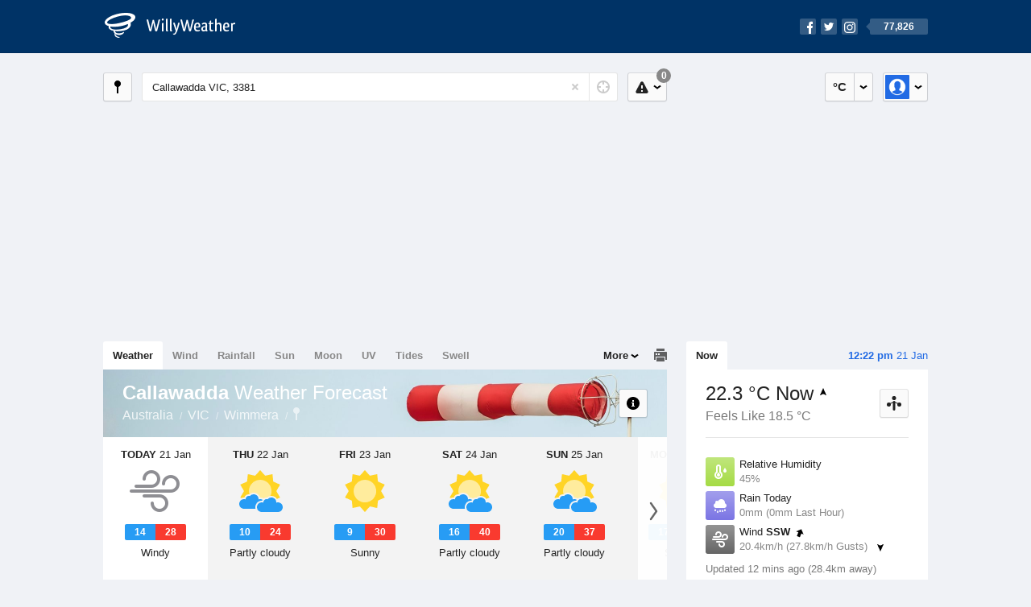

--- FILE ---
content_type: text/html; charset=UTF-8
request_url: https://www.willyweather.com.au/vic/wimmera/callawadda.html
body_size: 14402
content:
<!doctype html><html lang="en"><head><meta charset="utf-8"><meta name="apple-itunes-app" content="app-id=592978502, app-argument=https://itunes.apple.com/au/app/weather-by-willyweather/id592978502?mt=8&amp;uo=4&amp;at=11lMKC%22"><meta property="og:url" content="https://www.willyweather.com.au/vic/wimmera/callawadda.html"><link rel="canonical" href="https://www.willyweather.com.au/vic/wimmera/callawadda.html"/><meta name="description" content="Callawadda weather forecast updated daily. BoM weather radar, satellite and synoptic charts. Current conditions, warnings and historical records"/><meta property="og:image" content="https://cdnres.willyweather.com.au/images/facebook.png"><meta property="og:image:secure_url" content="https://cdnres.willyweather.com.au/images/facebook.png"><link href="https://cdnres.willyweather.com.au/compiled/location.1.44.11.css" rel="stylesheet"><meta name="viewport" content="width=device-width,minimum-scale=1.0,maximum-scale=1.0"><link href="https://cdnres.willyweather.com.au/compiled/queries.1.44.11.css" rel="stylesheet"><link href="https://cdnres.willyweather.com.au/images/icons/apple-touch-icon-76.png" sizes="76x76" rel="apple-touch-icon-precomposed"><link href="https://cdnres.willyweather.com.au/images/icons/apple-touch-icon-120.png" sizes="120x120" rel="apple-touch-icon-precomposed"><link href="https://cdnres.willyweather.com.au/images/icons/apple-touch-icon-152.png" sizes="152x152" rel="apple-touch-icon-precomposed"><link href="https://cdnres.willyweather.com.au/images/icons/apple-touch-icon-180.png" sizes="180x180" rel="apple-touch-icon-precomposed"><link href="https://cdnres.willyweather.com.au/images/icons/favicon.ico" rel="icon"><script>
            ww = {data: {}};
            ww.isPrem = true ;
                            ww.weatherType = {code: 'weather'};
                    </script><script>
    ww.utcTimestamp = 1768958533000;
    ww.pageType = 'location';
    ww.cdn1Url = 'https://cdnres.willyweather.com.au';
    ww.location = {"id":11824,"name":"Callawadda","postcode":"3381","lat":-36.8194,"lng":142.7855,"state":"VIC","region":"Wimmera","typeId":22,"timeZoneOffset":39600};
    ww.data.weatherTargeting = {"obsWind":20,"obsTemp":22,"rainLstHr":0,"rainToday":0,"precisNextHr":"fine","swellMorn1":null,"swellAftr1":null,"swellMorn2":null,"swellAftr2":null,"windMorn1":18,"windAftr1":28,"windMorn2":24,"windAftr2":22,"precis1":"wind","precis2":"partly-cloudy","minTemp1":14,"maxTemp1":28,"minTemp2":10,"maxTemp2":24,"maxUv1":12,"maxUv2":11}</script><script>
            var gaDim = {pageType: ww.pageType};
            if (ww.weatherType) gaDim.weatherType = ww.weatherType.code;
            if (ww.location) {
                if (ww.location.state) gaDim.state = ww.location.state;
                if (ww.location.region) gaDim.region = ww.location.region;
                if (ww.location.name) {
                    gaDim.name = ww.location.name;
                    gaDim.postcode = ww.location.postcode;
                    gaDim.locationType = ww.location.typeId.toString();
                }
            }

            dataLayer = [gaDim];
        </script><title>Callawadda Weather Forecast, VIC 3381 - WillyWeather</title></head><body class="weather-view location-view minimal" data-locale="en_AU"><script>(function(w,d,s,l,i){w[l]=w[l]||[];w[l].push({'gtm.start':
                new Date().getTime(),event:'gtm.js'});var f=d.getElementsByTagName(s)[0],
                j=d.createElement(s),dl=l!='dataLayer'?'&l='+l:'';j.async=true;j.src=
                '//www.googletagmanager.com/gtm.js?id='+i+dl;f.parentNode.insertBefore(j,f);
            })(window,document,'script','dataLayer','GTM-54MN4R');
        </script><header class="super-header"><section class="hero-bar"><a href="/" class="logo" aria-label="WillyWeather Logo"><i class="icon"></i><span>WillyWeather</span></a><nav class="fly-out social"><a data-hint="Follow Us"><span class="count">77,826</span><i class="facebook"></i><i class="twitter"></i><i class="instagram"></i></a><div class="fly-out-contents"></div></nav></section></header><section class="wrapper"><div class="global-tools"><nav class="fly-out measurements"><a class="cycle button" data-hint="Cycle Units" >&nbsp;&nbsp;</a><a class="button" data-hint="Unit Settings"><i class="icon"></i></a><div class="fly-out-contents"><header><h2>Unit Settings</h2><h3>Measurement preferences are saved</h3></header><ul><li><select name="t" data-weathertype="weather" data-labels="&deg;C,&deg;F"><option selected value="c">Celsius</option><option value="f">Fahrenheit</option></select><label>Temperature</label></li><li><select name="rpm" data-weathertype="rainfall" data-labels="mm,in,pts"><option selected value="mm">mm</option><option value="in">inches</option><option value="pts">points</option></select><label>Rainfall</label></li><li><select name="sh" data-weathertype="swell" data-labels="m,ft"><option selected value="m">metres</option><option value="ft">feet</option></select><label>Swell Height</label></li><li><select name="th" data-weathertype="tides" data-labels="m,ft"><option selected value="m">metres</option><option value="ft">feet</option></select><label>Tide Height</label></li><li><select name="ws" data-weathertype="wind" data-labels="km/h,mph,m/s,knots"><option selected value="km/h">km/h</option><option value="mph">mph</option><option value="m/s">m/s</option><option value="knots">knots</option></select><label>Wind Speed</label></li><li><select name="d"><option selected value="km">kilometres</option><option value="miles">miles</option></select><label>Distance</label></li><li><select name="p"><option value="hpa">hPa</option><option value="mmhg">mmHg</option><option value="inhg">inHg</option><option value="psi">psi</option><option value="millibars">millibars</option></select><label>Pressure</label></li><li><select name="rh" data-labels="m,ft"><option selected value="m">metres</option><option value="ft">feet</option></select><label>River Height</label></li></ul></div></nav><nav class="fly-out account"><a class="button" data-hint="Account"><img src="https://cdnres.willyweather.com.au/images/gravatar.png" width="30" height="30" alt="Profile Picture"></a><div class="fly-out-contents"></div></nav></div><section class="location-bar"><a class="button close-locations" data-hint="View Locations Map" data-closest-station-modal-trigger data-closest-point-modal-mode="locations"><i class="icon"></i></a><form method="get" action="/search/search.html" class="search empty" autocomplete="off"><input type="search" name="query" placeholder="Enter Location or Postcode" value="Callawadda VIC, 3381" aria-label="Enter Location or Postcode"><a class="current-location" data-hint="Use Current Location"><span class="icon"></span></a><i class="activity-indicator"></i><button type="reset" aria-label="Reset"></button><div class="fly-out-contents results"></div></form><nav class="fly-out warnings"><a data-hint="Warnings" class="button"><i class="icon"><b class="badge">0</b></i></a><div class="fly-out-contents"></div><script>
        ww.data.warningsSummary = {areaType: 'location', id: 11824};
    </script></nav></section><figure class="ad ad-billboard" data-ad-type="billboard"></figure><section class="content"><aside class="secondary-focus"><time class="location-time"><strong class="time"></strong>&nbsp;<span class="date"></span></time><nav class="tabs"><section><a class="current" data-target="real-time">Now</a></section></nav><section class="real-time block" data-expanding-module="real-time"><div class="observational"><header><h1 class="current" data-unit="c" data-temperature="1">
                                    22.3 &deg;C Now<i class="trend trending-up"
                    title="rising"></i></h1><h2>Feels Like 18.5 &deg;C</h2><h2 class="data-source hidden">Stawell Airport (28.4km)</h2><a class="button close-stations" data-hint="View Weather Stations Map" data-closest-station-modal-trigger data-closest-point-modal-mode="weather-stations" data-default-climate-variable-code="temperature"><svg class="ui-icon" viewBox="0 0 20 20" xmlns="http://www.w3.org/2000/svg"><title>icon/icon-black/weather-station</title><g fill-rule="evenodd"><circle cx="3.5" cy="11.5" r="2.5"/><circle cx="10" cy="3.5" r="2.5"/><circle cx="16.5" cy="11.5" r="2.5"/><rect x="8.5" y="7" width="3" height="12" rx="1.5"/><path d="M2.07 11.267L9.08 8l.422.906-7.006 3.268zM17.928 11.267L10.923 8l-.423.907 7.006 3.267z"/></g></svg></a></header><ul class="icon-list data is-truncated"><li class="humidity"><a href="https://www.willyweather.com.au/climate/weather-stations/94836.html?superGraph=plots:humidity"><i class="icon"></i><h3>Relative Humidity</h3><span>45%</span><span class="data-source hidden">Stawell Airport (28.4km)</span></a></li><li class="rain" data-unit="mm" data-rain-last-hour="0"><a href="https://www.willyweather.com.au/climate/weather-stations/94836.html?superGraph=plots:rainfall"><i class="icon"></i><h3>Rain Today</h3><span>0mm (0mm Last Hour)</span><span class="data-source hidden">Stawell Airport (28.4km)</span></a></li><li class="wind" data-unit="km/h" data-wind-speed="20.4"><a href="https://www.willyweather.com.au/climate/weather-stations/94836.html?superGraph=plots:wind-speed"><i class="icon"></i><h3>Wind <strong>SSW</strong><i class="direction direction-ssw"></i></h3><span>
                                                    20.4km/h                             (27.8km/h Gusts)                            <i class="trend trending-down"></i></span><span class="data-source hidden">Stawell Airport (28.4km)</span></a></li><li class="dew-point"><a href="https://www.willyweather.com.au/climate/weather-stations/94836.html?superGraph=plots:dewpoint"><i class="icon"></i><h3>Dew Point</h3><span>
                                                    9.8 &deg;C                                <i class="trend trending-down"
                                    title="falling"></i></span><span class="data-source hidden">Stawell Airport (28.4km)</span></a></li><li class="pressure"><a href="https://www.willyweather.com.au/climate/weather-stations/94836.html?superGraph=plots:pressure"><i class="icon"></i><h3>Pressure</h3><span>
                                                    1008.6 hPa                            <i class="trend trending-down"
                                title="falling"></i></span><span class="data-source hidden">Stawell Airport (28.4km)</span></a></li><li class="delta-t"><a href="https://www.willyweather.com.au/climate/weather-stations/94836.html?superGraph=plots:delta-t"><i class="icon"><svg class="ui-icon" viewBox="0 0 20 20" xmlns="http://www.w3.org/2000/svg"><title>icon/icon-black/delta-T</title><g fill-rule="evenodd"><path d="M7 12.268c-.598.345-1 .992-1 1.732 0 1.105.895 2 2 2s2-.895 2-2c0-.74-.402-1.387-1-1.732v-.27C9 11.45 8.556 11 8 11c-.552 0-1 .443-1 1v.268z"/><path d="M8 3c-.548 0-1 .453-1 .993V11l-.8.6C5.45 12.163 5 13.042 5 14c0 1.657 1.343 3 3 3s3-1.343 3-3c0-.957-.45-1.836-1.2-2.4L9 11V3.992C9 3.447 8.552 3 8 3zm3 .993V10c1.214.912 2 2.364 2 4 0 2.76-2.24 5-5 5s-5-2.24-5-5c0-1.636.786-3.088 2-4V3.993C5 2.353 6.343 1 8 1c1.653 0 3 1.34 3 2.993z" fill-rule="nonzero"/><path d="M17.934 8.376c.12.183.07.43-.112.55-.065.042-.14.064-.217.065L15.27 9l-1.875-.01c-.22 0-.396-.178-.395-.397 0-.077.023-.152.065-.216L15.16 5.18c.12-.184.367-.235.55-.115.045.03.084.068.114.113l2.11 3.198zm-.973-.488l-1.266-1.6c-.017-.02-.04-.04-.068-.056-.11-.06-.257-.034-.33.058l-1.257 1.6c-.026.03-.04.068-.04.106 0 .11.105.2.237.2l1.125.004 1.4-.005c.047 0 .092-.01.13-.032.11-.06.14-.184.07-.275z"/></g></svg></i><h3>Delta T</h3><span>
                            6.9 &deg;C                            <i class="trend trending-up"
                               title="rising"></i></span><span class="data-source hidden">Stawell Airport (28.4km)</span></a></li><li class="cloud"><a href="https://www.willyweather.com.au/climate/weather-stations/95839.html?superGraph=plots:cloud"><i class="icon"><svg class="ui-icon" width="20" height="20" viewBox="0 0 20 20" xmlns="http://www.w3.org/2000/svg"><title>dry</title><path d="M5 15c-1.657 0-3-1.343-3-3 0-1.42.988-2.612 2.315-2.922C4.115 8.768 4 8.398 4 8c0-1.105.895-2 2-2 .556 0 1.06.227 1.422.594C8.14 5.062 9.696 4 11.5 4 13.985 4 16 6.015 16 8.5c0 .222-.016.44-.047.654C17.143 9.554 18 10.676 18 12c0 1.657-1.343 3-3 3H5z" fill-rule="evenodd"/></svg></i><h3>Cloud</h3><span>
                            0 Oktas                            <i class="trend trending-down"
                               title="falling"></i></span><span class="data-source hidden">Horsham Airport (57.1km)</span></a></li></ul><div class="toggle-data-sources"><time>Updated 12 mins ago (28.4km away)</time><div class="real-time-footer"><span class="cta toggle-data-cta" data-alt="Show Data" data-show-station>Show Stations</span><a class="cta toggle more-info-toggle" data-view-more-button data-view-more-text="View More" data-view-less-text="View Less">View More</a></div></div></div><script>
        ww.data.observational = {target: '.real-time', template: 'summary', location: ww.location};
    </script></section><figure class="ad block ad-mrec ad-mrec1" data-ad-type="mrec1"><a class="cta nudge" href="https://www.willyweather.com.au/account/register.html">Get WillyWeather+ to remove ads</a></figure><section class="block extremes nation-level" data-expanding-module="extremes"><header><a class="cta toggle" data-view-more-button
           data-view-more-text="View More"
           data-view-less-text="View Less">View More</a><h2>Real-Time Extremes</h2></header><nav class="sub-tabs full"><a class="button" data-areatype="nation">Nation</a><a class="button" data-areatype="state" data-value="VIC">State</a><a class="button" data-areatype="region" data-value="Wimmera">Region</a></nav><ul class="icon-list"><li class="extreme-hottest"><a href="https://www.willyweather.com.au/climate/weather-stations/94300.html?superGraph=plots:temperature"><i class="icon"></i><h3>Hottest <span class="data">40.9 &deg;C</span></h3><span>Carnarvon Airport, WA</span></a></li><li class="extreme-coldest"><a href="https://www.willyweather.com.au/climate/weather-stations/95979.html?superGraph=plots:temperature"><i class="icon"></i><h3>Coldest <span class="data">8.1 &deg;C</span></h3><span>Kunanyi (Mount Wellington), TAS</span></a></li><li class="extreme-windiest"><a href="https://www.willyweather.com.au/climate/weather-stations/94677.html?superGraph=plots:wind-speed"><i class="icon"></i><h3>Windiest <span class="data">44.5km/h</span></h3><span>Hindmarsh Island, SA</span></a></li><li class="extreme-wettest"><a href="https://www.willyweather.com.au/climate/weather-stations/94260.html?superGraph=plots:rainfall"><i class="icon"></i><h3>Wettest (Last Hour) <span class="data">59.8mm</span></h3><span>Burketown Airport, QLD</span></a></li><li class="secondary hidden extreme-most-humid"><a href="https://www.willyweather.com.au/climate/weather-stations/94108.html?superGraph=plots:humidity"><i class="icon"></i><h3>Most Humid <span class="data">100%</span></h3><span>Croker Island Airport, NT</span></a></li><li class="secondary hidden extreme-least-humid"><a href="https://www.willyweather.com.au/climate/weather-stations/95317.html?superGraph=plots:humidity"><i class="icon"></i><h3>Least Humid <span class="data">10%</span></h3><span>Marble Bar, WA</span></a></li><li class="secondary hidden extreme-highest-pressure"><a href="https://www.willyweather.com.au/climate/weather-stations/94638.html?superGraph=plots:pressure"><i class="icon"></i><h3>Highest Pressure <span class="data">1020.2 hPa</span></h3><span>Esperance, WA</span></a></li><li class="secondary hidden extreme-lowest-pressure"><a href="https://www.willyweather.com.au/climate/weather-stations/WW000005.html?superGraph=plots:pressure"><i class="icon"></i><h3>Lowest Pressure <span class="data">919 hPa</span></h3><span>Dorrigo, NSW</span></a></li></ul><script>
        ww.data.observationalExtremes = {areaType: 'nation', state: 'VIC', region: 'Wimmera'};
    </script></section><section class="block news"><header><a class="cta" href="//www.willyweather.com.au/news.html">All News</a><h2>Australia Weather News</h2></header><ul><li><a href="//www.willyweather.com.au/news/212833/aurora+australis+seen+across+australia+as+geomagnetic+storms+deliver+spectacular+light+show.html" data-image="https://cdnmaps.willyweather.com.au/news/106251474.jpg"><time>        2h 47m ago</time>
                                        Aurora australis seen across Australia as geomagnetic storms deliver spectacular light show
                                                                                    <p>A severe geomagnetic storm has hit Earth, painting a colourful cosmic display in Australia&#039;s skies.</p></a></li><li><a href="//www.willyweather.com.au/news/212837/pilbara+water+sources+drying+up+as+blistering+heatwave+continues+in+karratha.html"><time>        1d ago</time>
                                        Pilbara water sources drying up as blistering heatwave continues in Karratha
                                                                            </a></li><li><a href="//www.willyweather.com.au/news/212835/flooding+impacts+low--lying+areas+in+rockhampton%2c+as+residents+prepare+for+fitzroy+river%27s+peak.html"><time>        1d ago</time>
                                        Flooding impacts low-lying areas in Rockhampton, as residents prepare for Fitzroy River&#039;s peak
                                                                            </a></li></ul></section><section class="block trends" data-expanding-module="trends"><header><a class="cta toggle" data-view-more-button data-view-more-text="View More" data-view-less-text="View Less">View More</a><h2>Trending Locations</h2></header><ul><li><a href="https://www.willyweather.com.au/sa/adelaide/adelaide.html">
                                        Adelaide, SA 5000                </a></li><li><a href="https://www.willyweather.com.au/wa/perth/perth.html">
                                        Perth, WA 6000                </a></li><li><a href="https://www.willyweather.com.au/vic/melbourne/melbourne.html">
                                        Melbourne, VIC 3000                </a></li><li class="secondary hidden"><a href="https://www.willyweather.com.au/wa/midwest/geraldton.html">
                                        Geraldton, WA 6530                </a></li><li class="secondary hidden"><a href="https://www.willyweather.com.au/nsw/sydney/sydney.html">
                                        Sydney, NSW 2000                </a></li><li class="secondary hidden"><a href="https://www.willyweather.com.au/tas/hobart/hobart.html">
                                        Hobart, TAS 7000                </a></li><li class="secondary hidden"><a href="https://www.willyweather.com.au/qld/brisbane/brisbane.html">
                                        Brisbane, QLD 4000                </a></li><li class="secondary hidden"><a href="https://www.willyweather.com.au/sa/eyre-peninsula/port-lincoln.html">
                                        Port Lincoln, SA 5606                </a></li><li class="secondary hidden"><a href="https://www.willyweather.com.au/qld/gold-coast/gold-coast.html">
                                        Gold Coast, QLD 4217                </a></li><li class="secondary hidden"><a href="https://www.willyweather.com.au/tas/northern/launceston.html">
                                        Launceston, TAS 7250                </a></li></ul></section><figure class="ad block ad-mrec ad-mrec2" data-ad-type="mrec2"><a class="cta nudge" href="https://www.willyweather.com.au/account/register.html">Get WillyWeather+ to remove ads</a></figure></aside><main class="primary-focus"><nav class="tabs"><section class="primary-tabs"><a href="//www.willyweather.com.au/vic/wimmera/callawadda.html">Weather</a><a href="//wind.willyweather.com.au/vic/wimmera/callawadda.html">Wind</a><a href="//rainfall.willyweather.com.au/vic/wimmera/callawadda.html">Rainfall</a><a href="//sunrisesunset.willyweather.com.au/vic/wimmera/callawadda.html">Sun</a><a href="//moonphases.willyweather.com.au/vic/wimmera/callawadda.html">Moon</a><a href="//uv.willyweather.com.au/vic/wimmera/callawadda.html">UV</a><a href="//tides.willyweather.com.au/vic/wimmera/callawadda.html">Tides</a><a href="//swell.willyweather.com.au/vic/wimmera/callawadda.html">Swell</a></section><a class="print-tool" data-hint="Printable Overview" data-modal="overview"></a><section class="more-tabs fly-out"><a>More</a><div class="fly-out-contents"><ul><li class="hidden" data-hidden="1"><a href="//www.willyweather.com.au/vic/wimmera/callawadda.html">Weather</a></li><li class="hidden" data-hidden="1"><a href="//wind.willyweather.com.au/vic/wimmera/callawadda.html">Wind</a></li><li class="hidden" data-hidden="1"><a href="//rainfall.willyweather.com.au/vic/wimmera/callawadda.html">Rainfall</a></li><li class="hidden" data-hidden="1"><a href="//sunrisesunset.willyweather.com.au/vic/wimmera/callawadda.html">Sun</a></li><li class="hidden" data-hidden="1"><a href="//moonphases.willyweather.com.au/vic/wimmera/callawadda.html">Moon</a></li><li class="hidden" data-hidden="1"><a href="//uv.willyweather.com.au/vic/wimmera/callawadda.html">UV</a></li><li class="hidden" data-hidden="1"><a href="//tides.willyweather.com.au/vic/wimmera/callawadda.html">Tides</a></li><li class="hidden" data-hidden="1"><a href="//swell.willyweather.com.au/vic/wimmera/callawadda.html">Swell</a></li><li><a href="//www.willyweather.com.au/cameras.html" data-link="cameras" >Cameras</a></li><li><a href="//www.willyweather.com.au/climate/weather-stations.html" data-link="weather-stations">Weather Stations</a></li><li><a href="//www.willyweather.com.au/news.html">Weather News</a></li><li><a href="//www.willyweather.com.au/warnings.html">Warnings</a></li><li><a href="//www.willyweather.com.au/maps.html" data-link="maps">Maps</a></li><li><a href="//www.willyweather.com.au/graphs.html" data-link="graphs">Graphs</a></li></ul></div></section></nav><article class="view hero-wind inverse"><header class="view-header"><nav class="tools stacked-buttons"><a class="button help-info" data-hint="Help and Info"><i class="icon"></i></a></nav><h1>Callawadda        <em> Weather Forecast</em></h1><ul class="breadcrumbs"><li><a href="/">Australia</a></li><li><a href="/vic.html">VIC</a></li><li><a href="/vic/wimmera.html">Wimmera</a></li><li class="final-point"><a href="/vic/wimmera/callawadda.html">Callawadda</a></li></ul></header><section class="forecast selectable"><div class="scroll-view"><ul><li class="day" data-precis-code="wind"><time datetime="2026-01-21"><strong>Today</strong> 21 Jan</time><i class="icon precis-large wind"></i><ul class="temperature" data-unit="c"><li class="min" data-min="14">14</li><li class="max" data-max="28">28</li></ul><p class="short-precis">Windy</p></li><li class="day" data-precis-code="partly-cloudy"><time datetime="2026-01-22"><strong>Thu</strong> 22 Jan</time><i class="icon precis-large partly-cloudy"></i><ul class="temperature" data-unit="c"><li class="min" data-min="10">10</li><li class="max" data-max="24">24</li></ul><p class="short-precis">Partly cloudy</p></li><li class="day" data-precis-code="fine"><time datetime="2026-01-23"><strong>Fri</strong> 23 Jan</time><i class="icon precis-large fine"></i><ul class="temperature" data-unit="c"><li class="min" data-min="9">9</li><li class="max" data-max="30">30</li></ul><p class="short-precis">Sunny</p></li><li class="day" data-precis-code="partly-cloudy"><time datetime="2026-01-24"><strong>Sat</strong> 24 Jan</time><i class="icon precis-large partly-cloudy"></i><ul class="temperature" data-unit="c"><li class="min" data-min="16">16</li><li class="max" data-max="40">40</li></ul><p class="short-precis">Partly cloudy</p></li><li class="day" data-precis-code="partly-cloudy"><time datetime="2026-01-25"><strong>Sun</strong> 25 Jan</time><i class="icon precis-large partly-cloudy"></i><ul class="temperature" data-unit="c"><li class="min" data-min="20">20</li><li class="max" data-max="37">37</li></ul><p class="short-precis">Partly cloudy</p></li><li class="day" data-precis-code="fine"><time datetime="2026-01-26"><strong>Mon</strong> 26 Jan</time><i class="icon precis-large fine"></i><ul class="temperature" data-unit="c"><li class="min" data-min="17">17</li><li class="max" data-max="40">40</li></ul><p class="short-precis">Sunny</p></li><li class="day" data-precis-code="partly-cloudy"><time datetime="2026-01-27"><strong>Tue</strong> 27 Jan</time><i class="icon precis-large partly-cloudy"></i><ul class="temperature" data-unit="c"><li class="min" data-min="22">22</li><li class="max" data-max="41">41</li></ul><p class="short-precis">Partly cloudy</p></li></ul><nav class="flippers ghosted"><a class="back"></a><a class="forward"></a></nav></div></section><figure class="hourly-forecast"><div class="scroll-view"><ul class="scrubber days"><li class="today"><time><strong>Today</strong> 21 Jan</time><i class="needle" data-time="1768953600"></i><ol><li data-time="1768960800"><i class="icon precis nighttime-mostly-fine" title="Mostly fine"></i><time>2 am</time></li><li data-time="1768971600"><i class="icon precis nighttime-partly-cloudy" title="Partly cloudy"></i><time>5 am</time></li><li data-time="1768982400"><i class="icon precis partly-cloudy" title="Partly cloudy"></i><time>8 am</time></li><li data-time="1768993200"><i class="icon precis fine" title="Sunny"></i><time>11 am</time></li><li data-time="1769004000"><i class="icon precis fine" title="Sunny"></i><time>2 pm</time></li><li data-time="1769014800"><i class="icon precis fine" title="Sunny"></i><time>5 pm</time></li><li data-time="1769025600"><i class="icon precis mostly-fine" title="Mostly fine"></i><time>8 pm</time></li><li data-time="1769036400"><i class="icon precis nighttime-partly-cloudy" title="Partly cloudy"></i><time>11 pm</time></li></ol></li><li><time><strong>Thu</strong> 22 Jan</time><ol><li data-time="1769047200"><i class="icon precis nighttime-fine" title="Clear"></i><time>2 am</time></li><li data-time="1769058000"><i class="icon precis nighttime-mostly-fine" title="Mostly fine"></i><time>5 am</time></li><li data-time="1769068800"><i class="icon precis mostly-fine" title="Mostly fine"></i><time>8 am</time></li><li data-time="1769079600"><i class="icon precis mostly-fine" title="Mostly fine"></i><time>11 am</time></li><li data-time="1769090400"><i class="icon precis fine" title="Sunny"></i><time>2 pm</time></li><li data-time="1769101200"><i class="icon precis fine" title="Sunny"></i><time>5 pm</time></li><li data-time="1769112000"><i class="icon precis fine" title="Sunny"></i><time>8 pm</time></li><li data-time="1769122800"><i class="icon precis nighttime-fine" title="Clear"></i><time>11 pm</time></li></ol></li><li><time><strong>Fri</strong> 23 Jan</time><ol><li data-time="1769133600"><i class="icon precis nighttime-fine" title="Clear"></i><time>2 am</time></li><li data-time="1769144400"><i class="icon precis nighttime-fine" title="Clear"></i><time>5 am</time></li><li data-time="1769155200"><i class="icon precis fine" title="Sunny"></i><time>8 am</time></li><li data-time="1769166000"><i class="icon precis fine" title="Sunny"></i><time>11 am</time></li><li data-time="1769176800"><i class="icon precis fine" title="Sunny"></i><time>2 pm</time></li><li data-time="1769187600"><i class="icon precis fine" title="Sunny"></i><time>5 pm</time></li><li data-time="1769198400"><i class="icon precis fine" title="Sunny"></i><time>8 pm</time></li><li data-time="1769209200"><i class="icon precis nighttime-fine" title="Clear"></i><time>11 pm</time></li></ol></li><li><time><strong>Sat</strong> 24 Jan</time><ol><li data-time="1769220000"><i class="icon precis nighttime-fine" title="Clear"></i><time>2 am</time></li><li data-time="1769230800"><i class="icon precis nighttime-fine" title="Clear"></i><time>5 am</time></li><li data-time="1769241600"><i class="icon precis fine" title="Sunny"></i><time>8 am</time></li><li data-time="1769252400"><i class="icon precis fine" title="Sunny"></i><time>11 am</time></li><li data-time="1769263200"><i class="icon precis fine" title="Sunny"></i><time>2 pm</time></li><li data-time="1769274000"><i class="icon precis mostly-fine" title="Mostly fine"></i><time>5 pm</time></li><li data-time="1769284800"><i class="icon precis mostly-fine" title="Mostly fine"></i><time>8 pm</time></li><li data-time="1769295600"><i class="icon precis nighttime-mostly-fine" title="Mostly fine"></i><time>11 pm</time></li></ol></li><li><time><strong>Sun</strong> 25 Jan</time><ol><li data-time="1769306400"><i class="icon precis nighttime-mostly-fine" title="Mostly fine"></i><time>2 am</time></li><li data-time="1769317200"><i class="icon precis nighttime-mostly-fine" title="Mostly fine"></i><time>5 am</time></li><li data-time="1769328000"><i class="icon precis mostly-fine" title="Mostly fine"></i><time>8 am</time></li><li data-time="1769338800"><i class="icon precis fine" title="Sunny"></i><time>11 am</time></li><li data-time="1769349600"><i class="icon precis fine" title="Sunny"></i><time>2 pm</time></li><li data-time="1769360400"><i class="icon precis fine" title="Sunny"></i><time>5 pm</time></li><li data-time="1769371200"><i class="icon precis fine" title="Sunny"></i><time>8 pm</time></li><li data-time="1769382000"><i class="icon precis nighttime-fine" title="Clear"></i><time>11 pm</time></li></ol></li><li><time><strong>Mon</strong> 26 Jan</time><ol><li data-time="1769392800"><i class="icon precis nighttime-fine" title="Clear"></i><time>2 am</time></li><li data-time="1769403600"><i class="icon precis nighttime-fine" title="Clear"></i><time>5 am</time></li><li data-time="1769414400"><i class="icon precis fine" title="Sunny"></i><time>8 am</time></li><li data-time="1769425200"><i class="icon precis fine" title="Sunny"></i><time>11 am</time></li><li data-time="1769436000"><i class="icon precis fine" title="Sunny"></i><time>2 pm</time></li><li data-time="1769446800"><i class="icon precis fine" title="Sunny"></i><time>5 pm</time></li><li data-time="1769457600"><i class="icon precis fine" title="Sunny"></i><time>8 pm</time></li><li data-time="1769468400"><i class="icon precis nighttime-fine" title="Clear"></i><time>11 pm</time></li></ol></li><li><time><strong>Tue</strong> 27 Jan</time><ol><li data-time="1769479200"><i class="icon precis nighttime-fine" title="Clear"></i><time>2 am</time></li><li data-time="1769490000"><i class="icon precis nighttime-fine" title="Clear"></i><time>5 am</time></li><li data-time="1769500800"><i class="icon precis fine" title="Sunny"></i><time>8 am</time></li><li data-time="1769511600"><i class="icon precis fine" title="Sunny"></i><time>11 am</time></li><li data-time="1769522400"><i class="icon precis mostly-fine" title="Mostly fine"></i><time>2 pm</time></li><li data-time="1769533200"><i class="icon precis mostly-fine" title="Mostly fine"></i><time>5 pm</time></li><li data-time="1769544000"><i class="icon precis mostly-fine" title="Mostly fine"></i><time>8 pm</time></li><li data-time="1769554800"><i class="icon precis nighttime-partly-cloudy" title="Partly cloudy"></i><time>11 pm</time></li></ol></li></ul></div></figure><section class="region-forecasts block"><div class="region-forecast"><div class="today"><h2><strong>Today 21 Jan</strong> Wimmera</h2><p>Mostly sunny. Winds southerly 25 to 35 km/h increasing to 25 to 40 km/h in the evening. Daytime maximum temperatures 26 to 31.</p></div></div><div class="region-forecast hidden"><div class="today"><h2><strong>Thu 22 Jan</strong> Wimmera</h2><p>Mostly sunny. Winds southerly 25 to 40 km/h turning southeasterly 20 to 30 km/h in the late morning and afternoon. Overnight temperatures falling to around 10 with daytime temperatures reaching the low to high 20s.</p></div></div><div class="region-forecast hidden"><div class="today"><h2><strong>Fri 23 Jan</strong> Wimmera</h2><p>Sunny. Winds east to southeasterly 20 to 30 km/h tending east to northeasterly 15 to 20 km/h during the morning then becoming light during the day. Overnight temperatures falling to around 9 with daytime temperatures reaching around 30.</p></div></div><div class="region-forecast hidden"><div class="today"><h2><strong>Sat 24 Jan</strong> Wimmera</h2><p>Sunny day. The chance of a thunderstorm with little or no rainfall in the evening. Winds northeasterly 25 to 35 km/h turning north to northwesterly during the morning then tending southeast to southwesterly 15 to 20 km/h during the evening. Overnight temperatures falling to between 15 and 19 with daytime temperatures reaching around 40.</p></div></div><div class="fire-danger-widget fire-danger-widget--high"></div><div class="fire-danger-widget hidden fire-danger-widget--high"></div><div class="fire-danger-widget hidden fire-danger-widget--moderate"></div><div class="fire-danger-widget hidden fire-danger-widget--extreme"><div class="fire-danger-widget-graph"><svg class="fire-danger-widget-graph-extreme" xmlns="http://www.w3.org/2000/svg" width="45" height="23" fill="none"><mask id="a" width="45" height="23" x="0" y="0" maskUnits="userSpaceOnUse" style="mask-type:alpha"><path fill="#D9D9D9" fill-rule="evenodd" d="M44.606 22.303C44.516 9.97 34.565 0 22.303 0S.09 9.97 0 22.303h6.708c.09-8.6 7.037-15.545 15.595-15.545 8.557 0 15.505 6.945 15.595 15.545h6.708Z" clip-rule="evenodd"/></mask><g mask="url(#a)"><path fill="#FED324" d="m22.814-15.97-.464 39.115L-4.067-2.461l26.881-13.51Z"/><path fill="#77C61C" d="m-4.598-5.337 26.891 28.41h-36.79l9.899-28.41Z"/><path fill="#FC8911" d="m21.728-15.97.463 39.115L48.502-2.461l-26.774-13.51Z"/><path fill="#F94759" d="m49.031-5.337-26.784 28.41H58.89l-9.86-28.41Z"/></g><path fill="#000" d="M20.754 20.444a1.062 1.062 0 0 0 1.844 1.054c.243-.425 4.534-10.745 5.945-14.144.256-.617.074-.758-.295-.2-2.003 3.026-7.25 12.864-7.494 13.29Z"/></svg></div><div class="fire-danger-widget-inner"><h4 class="fire-danger-widget-title">Extreme Fire Danger Rating</h4><span class="fire-danger-widget-message">Take action now to protect life and property</span></div></div></section><small class="update-stamp hidden"><strong>Callawadda</strong> weather forecast issued today at <time>12:09 pm.</time> Next forecast at approx. <time>1:09 pm.</time></small><nav class="sub-tabs"><a class="button" data-outlook="1">1-Day</a><a class="button" data-outlook="3">3-Day</a><a class="button" data-outlook="5">5-Day</a></nav><div class="extra-tools"><section><a data-hint="Go to Current Time" class="button current-time hidden"><i class="icon"></i></a></section></div><div class="plot-titles"><section class="plot-secondary"></section><section class="plot-primary"></section></div><figure id="" class="graph super-graph animate loading"><nav class="flippers"><a class="back"></a><a class="forward"></a></nav></figure><form><fieldset class="legend-list graph-legend" data-series="active"><legend>
            Graph Plots
            <a href="https://www.willyweather.com.au/graphs.html?graph=outlook:1,location:11824,series=order:0,id:sunrisesunset,type:forecast,series=order:1,id:temperature,type:forecast,series=order:2,id:temperature,type:observational" class="cta" alt="weather forecast graph">Open in Graphs</a></legend><ul class="icon-list options simple"><li data-id="temperature" data-type="forecast" data-name="Temperature"><label><input type="checkbox" checked aria-labelledby="graph-plot-primary-label"><i class="icon"><svg height="24px" width="84px"><g><rect height="4" width="84" y="10" x="0"/><circle r="5" cy="12" cx="42"/></g></svg></i></label><h3 id="graph-plot-primary-label">
                    Temperature Forecast <em>Bureau of Meteorology</em></h3></li><li data-id="temperature" data-type="observational" data-name="Temperature"><label><input type="checkbox" aria-labelledby="graph-plot-secondary-label"><i class="icon"><svg height="24px" width="84px"><g><rect height="4" width="84" y="10" x="0"/><circle r="5" cy="12" cx="42"/></g></svg></i></label><h3 id="graph-plot-secondary-label">Temperature Real-Time <em></em></h3></li></ul></fieldset></form><div class="ad ad-banner-image"><figure class="ad-banner-image-inner" data-ad-type="banner"></figure></div><script>
    ww.data.graphs = [{view: {target: '.forecast'},
                            graph: {config: {target: '.super-graph',
                                            timestamp: ww.utcTimestamp,
                                            timeZoneOffset: ww.location.timeZoneOffset,
                                            outlook: 1,
                                            series: [{
                                                id: 'temperature', type: 'forecast'
                                            }, {
                                                id: 'temperature', type: 'observational'
                                            }, {
                                                id: 'sunrisesunset', type: 'forecast'
                                            }]
                                    },
                                    data: {"forecastGraphs":{"temperature":{"dataConfig":{"series":{"config":{"id":"temperature","color":"#003355","lineWidth":2,"lineFill":false,"lineRenderer":"StraightLineRenderer","showPoints":true,"pointFormatter":"TemperaturePointFormatter"},"yAxisDataMin":9,"yAxisDataMax":40.7,"yAxisMin":0,"yAxisMax":60,"groups":[{"dateTime":1768953600,"points":[{"x":1768953600,"y":20},{"x":1768957200,"y":18.7},{"x":1768960800,"y":17.3},{"x":1768964400,"y":16.3},{"x":1768968000,"y":15.6},{"x":1768971600,"y":15.2},{"x":1768975200,"y":14.4},{"x":1768978800,"y":14.8},{"x":1768982400,"y":16.6},{"x":1768986000,"y":18.4},{"x":1768989600,"y":20.7},{"x":1768993200,"y":22.9},{"x":1768996800,"y":24.7},{"x":1769000400,"y":26.3},{"x":1769004000,"y":27.8},{"x":1769007600,"y":27.9},{"x":1769011200,"y":27.8},{"x":1769014800,"y":27},{"x":1769018400,"y":25.2},{"x":1769022000,"y":22.8},{"x":1769025600,"y":19.4},{"x":1769029200,"y":17},{"x":1769032800,"y":15.4},{"x":1769036400,"y":14.5}]},{"dateTime":1769040000,"points":[{"x":1769040000,"y":13.6},{"x":1769043600,"y":13.1},{"x":1769047200,"y":12.4},{"x":1769050800,"y":11.8},{"x":1769054400,"y":11.3},{"x":1769058000,"y":11},{"x":1769061600,"y":10.3},{"x":1769065200,"y":10.8},{"x":1769068800,"y":12.7},{"x":1769072400,"y":14.5},{"x":1769076000,"y":16.5},{"x":1769079600,"y":18.1},{"x":1769083200,"y":19.7},{"x":1769086800,"y":21.3},{"x":1769090400,"y":22.7},{"x":1769094000,"y":23.6},{"x":1769097600,"y":24.2},{"x":1769101200,"y":24.1},{"x":1769104800,"y":23.5},{"x":1769108400,"y":22.6},{"x":1769112000,"y":20.8},{"x":1769115600,"y":18.2},{"x":1769119200,"y":16.2},{"x":1769122800,"y":15}]},{"dateTime":1769126400,"points":[{"x":1769126400,"y":13.6},{"x":1769130000,"y":12.6},{"x":1769133600,"y":11.7},{"x":1769137200,"y":10.8},{"x":1769140800,"y":10},{"x":1769144400,"y":9.6},{"x":1769148000,"y":9},{"x":1769151600,"y":9.6},{"x":1769155200,"y":12},{"x":1769158800,"y":15},{"x":1769162400,"y":18.2},{"x":1769166000,"y":21.1},{"x":1769169600,"y":23.1},{"x":1769173200,"y":24.9},{"x":1769176800,"y":26.7},{"x":1769180400,"y":28},{"x":1769184000,"y":29.2},{"x":1769187600,"y":29.7},{"x":1769191200,"y":29.6},{"x":1769194800,"y":29.1},{"x":1769198400,"y":27.6},{"x":1769202000,"y":23.9},{"x":1769205600,"y":21.2},{"x":1769209200,"y":19.4}]},{"dateTime":1769212800,"points":[{"x":1769212800,"y":18},{"x":1769216400,"y":17.1},{"x":1769220000,"y":16.7},{"x":1769223600,"y":16.2},{"x":1769227200,"y":16},{"x":1769230800,"y":16},{"x":1769234400,"y":16.1},{"x":1769238000,"y":17.5},{"x":1769241600,"y":20.7},{"x":1769245200,"y":24.3},{"x":1769248800,"y":28.1},{"x":1769252400,"y":31.2},{"x":1769256000,"y":33.6},{"x":1769259600,"y":35.8},{"x":1769263200,"y":37.8},{"x":1769266800,"y":39.1},{"x":1769270400,"y":40},{"x":1769274000,"y":40.4},{"x":1769277600,"y":39.4},{"x":1769281200,"y":38.2},{"x":1769284800,"y":35.5},{"x":1769288400,"y":31.7},{"x":1769292000,"y":28.8},{"x":1769295600,"y":26.9}]},{"dateTime":1769299200,"points":[{"x":1769299200,"y":25.4},{"x":1769302800,"y":24.2},{"x":1769306400,"y":24.5},{"x":1769310000,"y":23.3},{"x":1769313600,"y":22.1},{"x":1769317200,"y":21.2},{"x":1769320800,"y":20.1},{"x":1769324400,"y":20.1},{"x":1769328000,"y":21.5},{"x":1769331600,"y":23.9},{"x":1769335200,"y":26.8},{"x":1769338800,"y":29.5},{"x":1769342400,"y":31.7},{"x":1769346000,"y":33.8},{"x":1769349600,"y":35.7},{"x":1769353200,"y":36.5},{"x":1769356800,"y":37},{"x":1769360400,"y":36.8},{"x":1769364000,"y":35.6},{"x":1769367600,"y":34},{"x":1769371200,"y":31.4},{"x":1769374800,"y":28},{"x":1769378400,"y":25.4},{"x":1769382000,"y":23.5}]},{"dateTime":1769385600,"points":[{"x":1769385600,"y":21.7},{"x":1769389200,"y":20.5},{"x":1769392800,"y":19.3},{"x":1769396400,"y":18.3},{"x":1769400000,"y":17.6},{"x":1769403600,"y":17},{"x":1769407200,"y":16.8},{"x":1769410800,"y":17.5},{"x":1769414400,"y":19.5},{"x":1769418000,"y":23.4},{"x":1769421600,"y":27.7},{"x":1769425200,"y":31.6},{"x":1769428800,"y":34.1},{"x":1769432400,"y":36.3},{"x":1769436000,"y":38.3},{"x":1769439600,"y":39.4},{"x":1769443200,"y":40.2},{"x":1769446800,"y":40.3},{"x":1769450400,"y":39.5},{"x":1769454000,"y":38.3},{"x":1769457600,"y":36},{"x":1769461200,"y":31.8},{"x":1769464800,"y":28.8},{"x":1769468400,"y":26.6}]},{"dateTime":1769472000,"points":[{"x":1769472000,"y":25.2},{"x":1769475600,"y":24.3},{"x":1769479200,"y":23.4},{"x":1769482800,"y":22.6},{"x":1769486400,"y":21.9},{"x":1769490000,"y":21.5},{"x":1769493600,"y":21.6},{"x":1769497200,"y":22.7},{"x":1769500800,"y":26.1},{"x":1769504400,"y":29.2},{"x":1769508000,"y":33},{"x":1769511600,"y":36.4},{"x":1769515200,"y":38.1},{"x":1769518800,"y":39.5},{"x":1769522400,"y":40.4},{"x":1769526000,"y":40.7},{"x":1769529600,"y":40.5},{"x":1769533200,"y":39.8},{"x":1769536800,"y":38.5},{"x":1769540400,"y":36.9},{"x":1769544000,"y":34.3},{"x":1769547600,"y":30.8},{"x":1769551200,"y":28.2},{"x":1769554800,"y":26.1}]}],"controlPoints":{"pre":{"x":1768950000,"y":21.8},"post":{"x":1769558400,"y":24.4}},"controlPoint":null},"xAxisMin":1768953600,"xAxisMax":1769558399},"carousel":{"size":12,"start":5},"units":{"temperature":"c"},"issueDateTime":"2026-01-21 10:22:38","nextIssueDateTime":"2026-01-21 11:22:38"},"sunrisesunset":{"dataConfig":{"series":{"config":{"id":"sunrisesunset","lineFill":true,"lineRenderer":"StraightLineRenderer","showPoints":false,"pointRenderer":"SunriseSunsetPointRenderer","pointFormatter":"SunriseSunsetPointFormatter"},"yAxisDataMin":null,"yAxisDataMax":null,"yAxisMin":null,"yAxisMax":null,"groups":[{"dateTime":1768953600,"points":[{"x":1768975390,"description":"First Light","type":"first-light"},{"x":1768977140,"description":"Sunrise","type":"sunrise"},{"x":1769028464,"description":"Sunset","type":"sunset"},{"x":1769030214,"description":"Last Light","type":"last-light"}]},{"dateTime":1769040000,"points":[{"x":1769061860,"description":"First Light","type":"first-light"},{"x":1769063605,"description":"Sunrise","type":"sunrise"},{"x":1769114832,"description":"Sunset","type":"sunset"},{"x":1769116578,"description":"Last Light","type":"last-light"}]},{"dateTime":1769126400,"points":[{"x":1769148330,"description":"First Light","type":"first-light"},{"x":1769150070,"description":"Sunrise","type":"sunrise"},{"x":1769201199,"description":"Sunset","type":"sunset"},{"x":1769202939,"description":"Last Light","type":"last-light"}]},{"dateTime":1769212800,"points":[{"x":1769234800,"description":"First Light","type":"first-light"},{"x":1769236535,"description":"Sunrise","type":"sunrise"},{"x":1769287564,"description":"Sunset","type":"sunset"},{"x":1769289299,"description":"Last Light","type":"last-light"}]},{"dateTime":1769299200,"points":[{"x":1769321271,"description":"First Light","type":"first-light"},{"x":1769323001,"description":"Sunrise","type":"sunrise"},{"x":1769373927,"description":"Sunset","type":"sunset"},{"x":1769375657,"description":"Last Light","type":"last-light"}]},{"dateTime":1769385600,"points":[{"x":1769407741,"description":"First Light","type":"first-light"},{"x":1769409467,"description":"Sunrise","type":"sunrise"},{"x":1769460288,"description":"Sunset","type":"sunset"},{"x":1769462013,"description":"Last Light","type":"last-light"}]},{"dateTime":1769472000,"points":[{"x":1769494213,"description":"First Light","type":"first-light"},{"x":1769495933,"description":"Sunrise","type":"sunrise"},{"x":1769546647,"description":"Sunset","type":"sunset"},{"x":1769548367,"description":"Last Light","type":"last-light"}]}],"controlPoints":{"pre":null,"post":null},"controlPoint":null},"xAxisMin":1768953600,"xAxisMax":1769558399},"carousel":{"size":1095,"start":386}}},"observationalGraphs":{"temperature":{"dataConfig":{"series":{"config":{"id":"temperature","color":"#003355","lineWidth":2,"lineFill":false,"lineRenderer":"StraightLineRenderer","showPoints":false,"pointFormatter":"TemperaturePointFormatter"},"yAxisDataMin":15.3,"yAxisDataMax":22.3,"yAxisMin":0,"yAxisMax":40,"groups":[{"dateTime":1768953600,"points":[{"x":1768953600,"y":18.8},{"x":1768954200,"y":18.5},{"x":1768954800,"y":18.2},{"x":1768955400,"y":17.9},{"x":1768956000,"y":17.6},{"x":1768956600,"y":17.3},{"x":1768957200,"y":17.1},{"x":1768957800,"y":17.1},{"x":1768958400,"y":16.8},{"x":1768959000,"y":16.6},{"x":1768959600,"y":16.6},{"x":1768960200,"y":16.3},{"x":1768960800,"y":16.1},{"x":1768961400,"y":15.8},{"x":1768962000,"y":15.6},{"x":1768962600,"y":15.5},{"x":1768963200,"y":15.4},{"x":1768963800,"y":15.4},{"x":1768964400,"y":15.4},{"x":1768965000,"y":15.5},{"x":1768965600,"y":15.6},{"x":1768966200,"y":15.5},{"x":1768966800,"y":15.5},{"x":1768967400,"y":15.4},{"x":1768968000,"y":15.4},{"x":1768968600,"y":15.4},{"x":1768969200,"y":15.3},{"x":1768969800,"y":15.4},{"x":1768970400,"y":15.4},{"x":1768971000,"y":15.4},{"x":1768971600,"y":15.4},{"x":1768972200,"y":15.4},{"x":1768972800,"y":15.4},{"x":1768973400,"y":15.4},{"x":1768974000,"y":15.4},{"x":1768974600,"y":15.4},{"x":1768975200,"y":15.3},{"x":1768975800,"y":15.5},{"x":1768976400,"y":15.5},{"x":1768977000,"y":15.6},{"x":1768977600,"y":15.6},{"x":1768978200,"y":15.6},{"x":1768978800,"y":15.5},{"x":1768979400,"y":15.5},{"x":1768980000,"y":15.7},{"x":1768980600,"y":16.1},{"x":1768981200,"y":16.1},{"x":1768981800,"y":16},{"x":1768982400,"y":16.5},{"x":1768982940,"y":16.9},{"x":1768983600,"y":16.7},{"x":1768984200,"y":16.9},{"x":1768984800,"y":17},{"x":1768985400,"y":17.1},{"x":1768986000,"y":17.2},{"x":1768986600,"y":17.3},{"x":1768987200,"y":17.6},{"x":1768987800,"y":17.8},{"x":1768988400,"y":18.7},{"x":1768989000,"y":17.5},{"x":1768989600,"y":17.3},{"x":1768990200,"y":17.6},{"x":1768990800,"y":18.2},{"x":1768991400,"y":18.7},{"x":1768992000,"y":20.3},{"x":1768992600,"y":19.8},{"x":1768993200,"y":20.4},{"x":1768993800,"y":20.4},{"x":1768994400,"y":20.7},{"x":1768995000,"y":20.8},{"x":1768995600,"y":21.5},{"x":1768996140,"y":22.1},{"x":1768996800,"y":21.9},{"x":1768997400,"y":22.3}]}],"controlPoints":{"pre":{"x":1768950000,"y":20.7},"post":null},"controlPoint":null},"xAxisMin":1768953600,"xAxisMax":1769644799},"carousel":{"size":3,"start":3},"units":{"temperature":"c"},"issueDateTime":"2026-01-21 01:10:00","provider":{"id":407,"name":"Stawell Airport","lat":-37.072,"lng":142.74,"distance":28.4,"units":{"distance":"km"}}}},"location":{"id":11824,"name":"Callawadda","displayName":"Callawadda","region":"Wimmera","state":"VIC","postcode":"3381","timeZone":"Australia\/Melbourne","timeZoneOffset":39600,"lat":-36.8194,"lng":142.7855,"typeId":22,"distance":null,"dataMappings":{"regionPrecis":"region_precis-bom-town-daily-vic_pw002","marineRegionPrecis":null,"fireRegionPrecis":"fire_region_precis-bom-town-daily-vic_fw002","mapOverlays":{"1":{"id":95,"name":"Rainbow"},"5":{"id":95,"name":"Rainbow"},"3":{"id":0,"name":"National"},"4":{"id":78,"name":"National"},"100":{"id":80,"name":"National"}},"cameras":null,"statistics":{"temperature":{"id":407,"distance":28},"rainfall":{"id":407,"distance":28},"wind":{"id":407,"distance":28}}}}}}}];

    ww.data.weatherForecast = {location: ww.location};
</script><section class="mapping-thumbs block"><div class="scroll-view forward"><ul><li><a href="https://www.willyweather.com.au/maps.html?style=ww&amp;provider=id:95,offset:-60" data-map-id="95"><img class="background" src="https://cdnres.willyweather.com.au/maps/staticimage.html?lat=-35.9977&amp;lng=142.013&amp;mapType=1&amp;zoom=6" alt="Map Thumbnail" loading="lazy" /><h3 class="cta light">Rainbow Radar</h3></a></li><li><a href="https://www.willyweather.com.au/maps.html?style=satellite&amp;provider=id:78,offset:-300" data-map-id="78"><img class="background" src="https://cdnres.willyweather.com.au/maps/staticimage.html?lat=-24.5&amp;lng=133&amp;mapType=4&amp;zoom=3" alt="Map Thumbnail" loading="lazy" /><h3 class="cta light">National Satellite</h3></a></li><li><a href="https://www.willyweather.com.au/maps.html?style=standard&amp;provider=id:80,offset:-180" data-map-id="80"><img class="background" src="https://cdnres.willyweather.com.au/maps/staticimage.html?lat=-24.5&amp;lng=133&amp;mapType=100&amp;zoom=3" alt="Map Thumbnail" loading="lazy" /><h3 class="cta light">National Synoptic</h3></a></li></ul><nav class="flippers ghosted"><a class="back"></a><a class="forward"></a></nav></div><nav class="pagination"></nav><script>
            ww.data.mapSummary = {"mapProviders":[{"id":95,"name":"Rainbow","lat":-35.9977,"lng":142.013,"mapBounds":{"minLat":-39.3719,"minLng":137.8424,"maxLat":-32.6235,"maxLng":146.1836},"timeZone":"Australia\/Melbourne","typeId":1,"zoom":6,"radius":375000,"interval":5,"overlayPath":"https:\/\/cdnmaps.willyweather.com.au\/radar\/","overlays":[{"dateTime":"2026-01-21 00:24:00","name":"95-202601210024.png","nextIssueDateTime":"2026-01-21 00:30:32"},{"dateTime":"2026-01-21 00:29:00","name":"95-202601210029.png","nextIssueDateTime":"2026-01-21 00:35:35"},{"dateTime":"2026-01-21 00:34:00","name":"95-202601210034.png","nextIssueDateTime":"2026-01-21 00:40:39"},{"dateTime":"2026-01-21 00:39:00","name":"95-202601210039.png","nextIssueDateTime":"2026-01-21 00:45:56"},{"dateTime":"2026-01-21 00:44:00","name":"95-202601210044.png","nextIssueDateTime":"2026-01-21 00:50:43"},{"dateTime":"2026-01-21 00:49:00","name":"95-202601210049.png","nextIssueDateTime":"2026-01-21 00:56:51"},{"dateTime":"2026-01-21 00:54:00","name":"95-202601210054.png","nextIssueDateTime":"2026-01-21 01:00:40"},{"dateTime":"2026-01-21 00:59:00","name":"95-202601210059.png","nextIssueDateTime":"2026-01-21 01:05:53"},{"dateTime":"2026-01-21 01:04:00","name":"95-202601210104.png","nextIssueDateTime":"2026-01-21 01:10:35"},{"dateTime":"2026-01-21 01:09:00","name":"95-202601210109.png","nextIssueDateTime":"2026-01-21 01:15:44"},{"dateTime":"2026-01-21 01:14:00","name":"95-202601210114.png","nextIssueDateTime":"2026-01-21 01:20:27"}],"classification":"radar","mapLegend":{"code":"radar","keys":[{"id":"5#f5f5ff","colour":"#f5f5ff","min":0.2,"max":0.5,"label":"light"},{"id":"5#b4b4ff","colour":"#b4b4ff","min":0.5,"max":1.5,"label":""},{"id":"5#7878ff","colour":"#7878ff","min":1.5,"max":2.5,"label":""},{"id":"5#1414ff","colour":"#1414ff","min":2.5,"max":4,"label":""},{"id":"5#00d8c3","colour":"#00d8c3","min":4,"max":6,"label":""},{"id":"5#019690","colour":"#019690","min":6,"max":10,"label":""},{"id":"5#006666","colour":"#006666","min":10,"max":15,"label":""},{"id":"5#ffff00","colour":"#ffff00","min":15,"max":20,"label":"moderate"},{"id":"5#ffc800","colour":"#ffc800","min":20,"max":35,"label":""},{"id":"5#ff9600","colour":"#ff9600","min":35,"max":50,"label":""},{"id":"5#ff6400","colour":"#ff6400","min":50,"max":80,"label":""},{"id":"5#ff0000","colour":"#ff0000","min":80,"max":120,"label":""},{"id":"5#c80000","colour":"#c80000","min":120,"max":200,"label":""},{"id":"5#780000","colour":"#780000","min":300,"max":300,"label":""},{"id":"5#280000","colour":"#280000","min":360,"max":0,"label":"heavy"}]},"status":{"code":"active","description":[{"text":"Currently active.","meta":"text"}]},"nextIssueDateTime":"2026-01-21 01:20:27","primary":true,"style":"ww","offset":-60},{"id":78,"name":"National","lat":-24.5,"lng":133,"mapBounds":{"minLat":-48,"minLng":103,"maxLat":-1,"maxLng":163},"timeZone":null,"typeId":4,"zoom":3,"radius":0,"interval":60,"overlayPath":"https:\/\/cdnmaps.willyweather.com.au\/satellite\/","overlays":[{"dateTime":"2026-01-20 21:00:00","name":"IDE00213.202601202100.png","nextIssueDateTime":"2026-01-20 22:34:15"},{"dateTime":"2026-01-20 22:00:00","name":"IDE00213.202601202200.png","nextIssueDateTime":"2026-01-20 23:34:35"},{"dateTime":"2026-01-20 23:00:00","name":"IDE00213.202601202300.png","nextIssueDateTime":"2026-01-21 00:39:48"},{"dateTime":"2026-01-21 00:00:00","name":"IDE00213.202601210000.png","nextIssueDateTime":"2026-01-21 01:35:39"}],"classification":"satellite","mapLegend":null,"status":{"code":"active","description":[{"text":"Currently active.","meta":"text"}]},"nextIssueDateTime":"2026-01-21 01:35:39","primary":true,"style":"satellite","offset":-300},{"id":80,"name":"National","lat":-24.5,"lng":133,"mapBounds":{"minLat":-48,"minLng":103,"maxLat":-1,"maxLng":163},"timeZone":null,"typeId":100,"zoom":3,"radius":0,"interval":360,"overlayPath":"https:\/\/cdnmaps.willyweather.com.au\/synoptic\/","overlays":[{"dateTime":"2026-01-21 00:00:00","name":"gfs.2026012018_gfs.t18z.pgrb2.0p50.f006.png","nextIssueDateTime":"2026-01-21 04:47:55"},{"dateTime":"2026-01-21 03:00:00","name":"gfs.2026012018_gfs.t18z.pgrb2.0p50.f009.png","nextIssueDateTime":"2026-01-21 04:47:55"},{"dateTime":"2026-01-21 06:00:00","name":"gfs.2026012018_gfs.t18z.pgrb2.0p50.f012.png","nextIssueDateTime":"2026-01-21 04:47:55"},{"dateTime":"2026-01-21 09:00:00","name":"gfs.2026012018_gfs.t18z.pgrb2.0p50.f015.png","nextIssueDateTime":"2026-01-21 04:47:55"},{"dateTime":"2026-01-21 12:00:00","name":"gfs.2026012018_gfs.t18z.pgrb2.0p50.f018.png","nextIssueDateTime":"2026-01-21 04:47:55"},{"dateTime":"2026-01-21 15:00:00","name":"gfs.2026012018_gfs.t18z.pgrb2.0p50.f021.png","nextIssueDateTime":"2026-01-21 04:47:55"},{"dateTime":"2026-01-21 18:00:00","name":"gfs.2026012018_gfs.t18z.pgrb2.0p50.f024.png","nextIssueDateTime":"2026-01-21 04:47:55"},{"dateTime":"2026-01-21 21:00:00","name":"gfs.2026012018_gfs.t18z.pgrb2.0p50.f027.png","nextIssueDateTime":"2026-01-21 04:47:55"},{"dateTime":"2026-01-22 00:00:00","name":"gfs.2026012018_gfs.t18z.pgrb2.0p50.f030.png","nextIssueDateTime":"2026-01-21 04:47:55"},{"dateTime":"2026-01-22 03:00:00","name":"gfs.2026012018_gfs.t18z.pgrb2.0p50.f033.png","nextIssueDateTime":"2026-01-21 04:47:55"},{"dateTime":"2026-01-22 06:00:00","name":"gfs.2026012018_gfs.t18z.pgrb2.0p50.f036.png","nextIssueDateTime":"2026-01-21 04:47:55"},{"dateTime":"2026-01-22 09:00:00","name":"gfs.2026012018_gfs.t18z.pgrb2.0p50.f039.png","nextIssueDateTime":"2026-01-21 04:47:55"},{"dateTime":"2026-01-22 12:00:00","name":"gfs.2026012018_gfs.t18z.pgrb2.0p50.f042.png","nextIssueDateTime":"2026-01-21 04:47:55"}],"classification":"synoptic","mapLegend":null,"status":{"code":"active","description":[{"text":"Currently active.","meta":"text"}]},"nextIssueDateTime":"2026-01-21 04:47:55","primary":true,"style":"standard","offset":-180}],"cdn1Url":"https:\/\/cdnres.willyweather.com.au","dataUrl":"\/maps\/summary.html?provider=order:1,type:1,offset:-60,style:ww,id:95&provider=order:2,type:4,offset:-300,style:satellite,id:78&provider=order:3,type:100,offset:-180,style:standard,id:80,limit:2160&mapView=fullScreen:0"};
        </script></section><section class="stats-summary block"><h2><strong> Callawadda </strong> Temperature Statistics <a class="cta" href="https://www.willyweather.com.au/climate/weather-stations/079105.html?superGraph=plots:temperature">View More</a></h2><div class="graph-thumb"><h3><strong>January</strong> Temperature</h3><h4>Stawell Airport (28km)</h4><figure class="graph-weather-temperature"></figure><nav class="sub-tabs full"><a class="button" data-target="annual">2026</a><a class="button" data-target="previous-month">December</a><a class="button current" data-target="current-month">January</a></nav><ul class="icon-list static"><li class="stats-lowest annual hidden"><span><i class="icon"></i><h3>Lowest <em>1 January, 2026</em></h3><span>8.5 &deg;C</span></span></li><li class="stats-average annual hidden"><span><i class="icon"></i><h3>Average <em>2026</em></h3><span>21.4 &deg;C</span></span></li><li class="stats-highest annual hidden"><span><i class="icon"></i><h3>Highest <em>9 January, 2026</em></h3><span>42.2 &deg;C</span></span></li><li class="stats-lowest previous-month hidden"><span><i class="icon"></i><h3>Lowest <em>2 December, 2025</em></h3><span>5.4 &deg;C</span></span></li><li class="stats-average previous-month hidden"><span><i class="icon"></i><h3>Average <em>December</em></h3><span>18 &deg;C</span></span></li><li class="stats-highest previous-month hidden"><span><i class="icon"></i><h3>Highest <em>18 December, 2025</em></h3><span>39.2 &deg;C</span></span></li><li class="stats-lowest current-month"><span><i class="icon"></i><h3>Lowest <em>1 January, 2026</em></h3><span>8.5 &deg;C</span></span></li><li class="stats-average current-month"><span><i class="icon"></i><h3>Average <em>January</em></h3><span>21.4 &deg;C</span></span></li><li class="stats-highest current-month"><span><i class="icon"></i><h3>Highest <em>9 January, 2026</em></h3><span>42.2 &deg;C</span></span></li></ul></div><div class="graph-thumb"><h3><strong>Climate</strong> (2021&ndash;Present)</h3><h4>Stawell Airport (28km)</h4><figure class="graph-weather-climate"></figure><a href="/widget/create.html" class="up-sell widgets"><strong>Take a look at our website widgets</strong><em>Available free! <span class="cta">Find Out More</span></em></a><ul class="icon-list static"><li class="stats-average-low"><span><i class="icon"></i><h3>Average Low <em>2021&ndash;2026</em></h3><span>8.7 &deg;C</span></span></li><li class="stats-average-climate"><span><i class="icon"></i><h3>Average <em>2021&ndash;2026</em></h3><span>14.2 &deg;C</span></span></li><li class="stats-average-high"><span><i class="icon"></i><h3>Average High <em>2021&ndash;2026</em></h3><span>20.4 &deg;C</span></span></li></ul></div><script>
        ww.data.statisticsGraph = {"series":[{"type":"line","data":[{"x":0,"y":8.5,"tooltip":"8.5 &deg;C"},{"x":1,"y":10.8,"tooltip":"10.8 &deg;C"},{"x":2,"y":14.2,"tooltip":"14.2 &deg;C"},{"x":3,"y":14.7,"tooltip":"14.7 &deg;C"},{"x":4,"y":10.7,"tooltip":"10.7 &deg;C"},{"x":5,"y":11.6,"tooltip":"11.6 &deg;C"},{"x":6,"y":16.4,"tooltip":"16.4 &deg;C"},{"x":7,"y":21.9,"tooltip":"21.9 &deg;C"},{"x":8,"y":23.3,"tooltip":"23.3 &deg;C"},{"x":9,"y":14.4,"tooltip":"14.4 &deg;C"},{"x":10,"y":11.2,"tooltip":"11.2 &deg;C"},{"x":11,"y":9.7,"tooltip":"9.7 &deg;C"},{"x":12,"y":11.9,"tooltip":"11.9 &deg;C"},{"x":13,"y":12.2,"tooltip":"12.2 &deg;C"},{"x":14,"y":14.5,"tooltip":"14.5 &deg;C"},{"x":15,"y":15,"tooltip":"15 &deg;C"},{"x":16,"y":15.2,"tooltip":"15.2 &deg;C"},{"x":17,"y":13.2,"tooltip":"13.2 &deg;C"},{"x":18,"y":15.5,"tooltip":"15.5 &deg;C"},{"x":19,"y":17.2,"tooltip":"17.2 &deg;C"}]},{"type":"line","data":[{"x":0,"y":26.4,"tooltip":"26.4 &deg;C"},{"x":1,"y":31.4,"tooltip":"31.4 &deg;C"},{"x":2,"y":31.2,"tooltip":"31.2 &deg;C"},{"x":3,"y":26.9,"tooltip":"26.9 &deg;C"},{"x":4,"y":28.4,"tooltip":"28.4 &deg;C"},{"x":5,"y":35.3,"tooltip":"35.3 &deg;C"},{"x":6,"y":41.6,"tooltip":"41.6 &deg;C"},{"x":7,"y":36.4,"tooltip":"36.4 &deg;C"},{"x":8,"y":42.2,"tooltip":"42.2 &deg;C"},{"x":9,"y":24,"tooltip":"24 &deg;C"},{"x":10,"y":22.7,"tooltip":"22.7 &deg;C"},{"x":11,"y":28.1,"tooltip":"28.1 &deg;C"},{"x":12,"y":27.3,"tooltip":"27.3 &deg;C"},{"x":13,"y":29,"tooltip":"29 &deg;C"},{"x":14,"y":24.3,"tooltip":"24.3 &deg;C"},{"x":15,"y":25,"tooltip":"25 &deg;C"},{"x":16,"y":29.6,"tooltip":"29.6 &deg;C"},{"x":17,"y":30.8,"tooltip":"30.8 &deg;C"},{"x":18,"y":31.5,"tooltip":"31.5 &deg;C"},{"x":19,"y":null,"tooltip":" &deg;C"}]}],"min":-5,"max":52,"currentDay":21,"daysInMonth":31,"climateConfig":{"low":14.2,"high":28.9,"lowTooltip":"14.2 &deg;C","highTooltip":"28.9 &deg;C","lowLegend":"Avg Min (January)","highLegend":"Avg Max (January)"}};
        ww.data.climateGraph = {"series":[{"type":"columnrange","data":[{"x":0,"low":14.2,"high":28.9,"lowTooltip":"Avg Min 14.2 &deg;C","highTooltip":"Avg Max 28.9 &deg;C"},{"x":1,"low":13,"high":28.2,"lowTooltip":"Avg Min 13 &deg;C","highTooltip":"Avg Max 28.2 &deg;C"},{"x":2,"low":12.1,"high":25.5,"lowTooltip":"Avg Min 12.1 &deg;C","highTooltip":"Avg Max 25.5 &deg;C"},{"x":3,"low":9.5,"high":20.6,"lowTooltip":"Avg Min 9.5 &deg;C","highTooltip":"Avg Max 20.6 &deg;C"},{"x":4,"low":5.9,"high":16.6,"lowTooltip":"Avg Min 5.9 &deg;C","highTooltip":"Avg Max 16.6 &deg;C"},{"x":5,"low":5,"high":12.7,"lowTooltip":"Avg Min 5 &deg;C","highTooltip":"Avg Max 12.7 &deg;C"},{"x":6,"low":4.1,"high":12.7,"lowTooltip":"Avg Min 4.1 &deg;C","highTooltip":"Avg Max 12.7 &deg;C"},{"x":7,"low":5.2,"high":14.5,"lowTooltip":"Avg Min 5.2 &deg;C","highTooltip":"Avg Max 14.5 &deg;C"},{"x":8,"low":6.6,"high":16.8,"lowTooltip":"Avg Min 6.6 &deg;C","highTooltip":"Avg Max 16.8 &deg;C"},{"x":9,"low":7.9,"high":19.5,"lowTooltip":"Avg Min 7.9 &deg;C","highTooltip":"Avg Max 19.5 &deg;C"},{"x":10,"low":9.8,"high":22.3,"lowTooltip":"Avg Min 9.8 &deg;C","highTooltip":"Avg Max 22.3 &deg;C"},{"x":11,"low":11.6,"high":26.5,"lowTooltip":"Avg Min 11.6 &deg;C","highTooltip":"Avg Max 26.5 &deg;C"}]},{"type":"line","data":[{"x":0,"y":21,"tooltip":"Avg 21 &deg;C"},{"x":1,"y":20.1,"tooltip":"Avg 20.1 &deg;C"},{"x":2,"y":18.2,"tooltip":"Avg 18.2 &deg;C"},{"x":3,"y":14.6,"tooltip":"Avg 14.6 &deg;C"},{"x":4,"y":10.9,"tooltip":"Avg 10.9 &deg;C"},{"x":5,"y":8.8,"tooltip":"Avg 8.8 &deg;C"},{"x":6,"y":8.2,"tooltip":"Avg 8.2 &deg;C"},{"x":7,"y":9.7,"tooltip":"Avg 9.7 &deg;C"},{"x":8,"y":11.5,"tooltip":"Avg 11.5 &deg;C"},{"x":9,"y":13.4,"tooltip":"Avg 13.4 &deg;C"},{"x":10,"y":15.7,"tooltip":"Avg 15.7 &deg;C"},{"x":11,"y":18.6,"tooltip":"Avg 18.6 &deg;C"}]}],"min":-5,"max":45,"currentMonth":1};
    </script></section><figure class="ad block ad-mrec ad-mrec3" data-ad-type="mrec3"><a class="cta nudge" href="https://www.willyweather.com.au/account/register.html">Get WillyWeather+ to remove ads</a></figure></article></main></section><footer class="super-footer"><section><h6>Data Sources</h6><ul><li><small>Weather information based on data supplied by the <em>Bureau of Meteorology</em> and <a href="https://www.willyweather.com.au/terms.html#data-disclaimer" class="cta">other sources</a></small></li><li><small>&copy; 2026 WillyWeather</small></li></ul></section><section><h6>Apps</h6><ul><li class="iphone-app"><a href="https://www.willyweather.com.au/info/ios.html">iPhone App</a></li><li class="android-app"><a href="https://www.willyweather.com.au/info/android.html">Android App</a></li></ul></section><section><h6>Products</h6><ul><li><a href="https://www.willyweather.com.au/account/register.html">Accounts</a></li><li><a href="https://www.willyweather.com.au/widget/create.html">Website Widgets</a></li><li><a href="https://www.willyweather.com.au/info/widget/warning.html">Website Warnings</a></li><li><a href="https://www.willyweather.com.au/advertising.html">Advertising</a></li><li><a href="https://www.willyweather.com.au/info/api.html">Public API</a></li></ul></section><section><h6>WillyWeather <em>1.44.11</em></h6><ul><li class="important"><a href="https://www.willyweather.com.au/terms.html">Terms and Conditions</a></li><li class="important"><a data-site-view="" data-desktop="Desktop Site" data-mobile="Mobile Site"></a></li></ul></section><section class="contact"><h6>Contact</h6><ul><li><a href="https://www.facebook.com/willyweather">Facebook</a></li><li><a href="https://twitter.com/WillyWeather">Twitter</a></li><li class="important"><a class="contact-us">Contact Us</a></li></ul></section></footer></section><figure class='custom-master hidden'></figure><script>
            function loadScripts() {
                var element = document.createElement('script');
                element.src = 'https://cdnres.willyweather.com.au/compiled/location.1.44.11.js';
                document.body.appendChild(element);
            }
            if (window.addEventListener)
                window.addEventListener('load', loadScripts, false);
            else if (window.attachEvent)
                window.attachEvent('onload', loadScripts);
            else
                window.onload = loadScripts;
        </script><script type="text/javascript" src="https://cdnres.willyweather.com.au/ads.js?" async></script><script defer data-domain="willyweather.com.au" src="https://plausible.io/js/script.js"></script></body></html>

--- FILE ---
content_type: text/html; charset=utf-8
request_url: https://www.google.com/recaptcha/api2/aframe
body_size: 268
content:
<!DOCTYPE HTML><html><head><meta http-equiv="content-type" content="text/html; charset=UTF-8"></head><body><script nonce="fIdhO0HZgCSZ14Apm7PZyQ">/** Anti-fraud and anti-abuse applications only. See google.com/recaptcha */ try{var clients={'sodar':'https://pagead2.googlesyndication.com/pagead/sodar?'};window.addEventListener("message",function(a){try{if(a.source===window.parent){var b=JSON.parse(a.data);var c=clients[b['id']];if(c){var d=document.createElement('img');d.src=c+b['params']+'&rc='+(localStorage.getItem("rc::a")?sessionStorage.getItem("rc::b"):"");window.document.body.appendChild(d);sessionStorage.setItem("rc::e",parseInt(sessionStorage.getItem("rc::e")||0)+1);localStorage.setItem("rc::h",'1768958545923');}}}catch(b){}});window.parent.postMessage("_grecaptcha_ready", "*");}catch(b){}</script></body></html>

--- FILE ---
content_type: text/plain
request_url: https://rtb.openx.net/openrtbb/prebidjs
body_size: -86
content:
{"id":"67bd512e-2a09-4a3d-870d-d44ca3b4dae2","nbr":0}